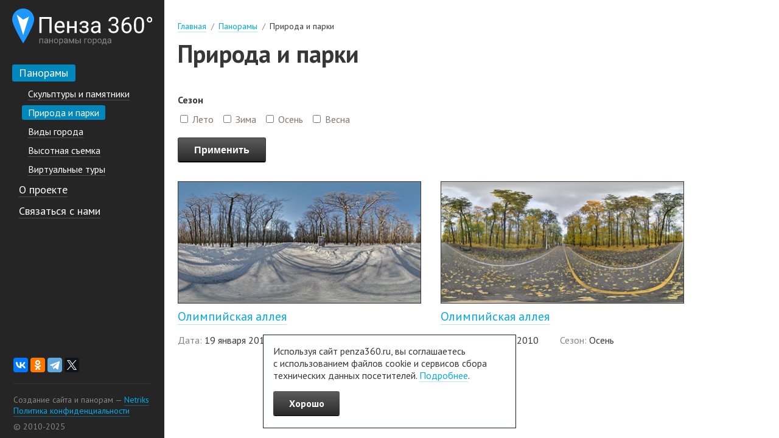

--- FILE ---
content_type: text/html; charset=UTF-8
request_url: https://penza360.ru/panoramy/priroda-i-parki
body_size: 4481
content:
<!DOCTYPE html>
<html lang="ru" dir="ltr">
	<head>
		<meta charset="utf-8" />
<link rel="canonical" href="https://penza360.ru/panoramy/priroda-i-parki" />
<meta name="viewport" content="width=device-width, initial-scale=1.0" />

		<link rel="apple-touch-icon" sizes="180x180" href="/themes/custom/front_theme/images/favicons/apple-touch-icon.png">
		<link rel="icon" type="image/png" sizes="32x32" href="/themes/custom/front_theme/images/favicons/favicon-32x32.png">
		<link rel="icon" type="image/png" sizes="16x16" href="/themes/custom/front_theme/images/favicons/favicon-16x16.png">
		<link rel="manifest" href="/themes/custom/front_theme/images/favicons/site.webmanifest">
		<link rel="mask-icon" href="/themes/custom/front_theme/images/favicons/safari-pinned-tab.svg" color="#5bbad5">
		<link rel="shortcut icon" href="/themes/custom/front_theme/images/favicons/favicon.ico">
		<meta name="msapplication-TileColor" content="#da532c">
		<meta name="msapplication-config" content="/themes/custom/front_theme/images/favicons/browserconfig.xml">
		<meta name="theme-color" content="#ffffff">
		<title>Природа и парки | Пенза 360</title>
		<link rel="stylesheet" media="all" href="/files/css/css_khKea0Wp_5mGa8TXGZCwvO1m8Zmil9mjKAzvRQroodQ.css?delta=0&amp;language=ru&amp;theme=front_theme&amp;include=eJwNx0EOgCAMBMAPYXhSA7ogydqS0gP-Xuc2FRFwwZ62cEkb_Ltyh8IL02k0r7bzZBmampuGxI0HudNq4bHi5dD-ASDFHLg" />
<link rel="stylesheet" media="all" href="/files/css/css_jV20YalxvoKP4sCq4qkPhOTBH3wouSigAFYrj_met_U.css?delta=1&amp;language=ru&amp;theme=front_theme&amp;include=eJwNx0EOgCAMBMAPYXhSA7ogydqS0gP-Xuc2FRFwwZ62cEkb_Ltyh8IL02k0r7bzZBmampuGxI0HudNq4bHi5dD-ASDFHLg" />

		
	</head>
	<body>
		
		
<div class="wrapper">
	<div class="left-column">
		<div class="header container">
			<div class="inner">
				<div class="logo">
					<a class="front-link" href="/" title=""><img title="" src="/themes/custom/front_theme/images/logo.svg" /></a>
				</div>
				<div class="block-header-cover">
					<input type="checkbox" class="menu-toggle" />
					<div class="link-block-header icon-item"></div>
					<div class="block-header">
						<div class="menu-main">
							
        <ul class="menu">
                          <li class="leaf active expanded">
                                                  <a href="/panoramy" class="active">          <span>Панорамы</span>
        </a>
                          <ul class="menu">
                          <li class="leaf">
                                <a href="/panoramy/skulptury-i-pamyatniki">          <span>Скульптуры и памятники</span>
        </a>
              </li>
                      <li class="leaf active">
                                                  <a href="/panoramy/priroda-i-parki" class="active">          <span>Природа и парки</span>
        </a>
              </li>
                      <li class="leaf">
                                <a href="/panoramy/vidy-goroda">          <span>Виды города</span>
        </a>
              </li>
                      <li class="leaf">
                                <a href="/panoramy/vysotnaya-semka">          <span>Высотная съемка</span>
        </a>
              </li>
                      <li class="leaf">
                                <a href="/panoramy/virtualnye-tury">          <span>Виртуальные туры</span>
        </a>
              </li>
        </ul>
  
              </li>
                      <li class="leaf">
                                <a href="/o-proekte">          <span>О проекте</span>
        </a>
              </li>
                      <li class="leaf">
                                <a href="/svyazatsya-s-nami">          <span>Связаться с нами</span>
        </a>
              </li>
        </ul>
  




						</div>
					</div>
				</div>
			</div>
		</div>
		<div class="footer">
			<div class="inner">
				<script src="https://yastatic.net/share2/share.js"></script>
				<div class="ya-share2" data-curtain data-shape="normal" data-services="vkontakte,odnoklassniki,telegram,twitter"></div>
				<div class="footer-bottom">
					Создание сайта и панорам &mdash; <a title="Разработка сайта &mdash; Netriks" href="http://www.netriks.ru">Netriks</a><br />
					<a href="/politika-konfidencialnosti" class="privacy-policy">Политика конфиденциальности</a><br />
					&copy; 2010-2025
				</div>
			</div>
		</div>
	</div>
	<div class="right-column">
		<div class="container content">
			
					<div class="inner">
				

<div class="breadcrumbs">
  <nav role="navigation" aria-labelledby="system-breadcrumb">
    <h2 id="system-breadcrumb" class="visually-hidden">Строка навигации</h2>
    <ol>
          <li>
                  <a href="/">Главная</a>
                <span class="sep">/</span>
      </li>
          <li>
                  <a href="/panoramy">Панорамы</a>
                <span class="sep">/</span>
      </li>
          <li>
                  Природа и парки
                <span class="sep">/</span>
      </li>
        </ol>
  </nav>
</div>



				


<h1 class="page-title">Природа и парки</h1>




							<div data-drupal-messages-fallback class="hidden"></div>


							

	<div class="view-panoramas view-page_2 js-view-dom-id-35e948e6fe3686b02b00a9e0925ec7012bc91082c209b5fe94ee83f83ba1083f">
	
	
	

	
	<form class="views-exposed-form bef-exposed-form" data-drupal-selector="views-exposed-form-panoramas-page-2" action="/panoramy/priroda-i-parki" method="get" id="views-exposed-form-panoramas-page-2" accept-charset="UTF-8">
  <fieldset data-drupal-selector="edit-season" id="edit-season--wrapper" class="fieldgroup form-composite js-form-item form-item js-form-wrapper form-wrapper">
      <legend>
    <span class="fieldset-legend">Сезон</span>
  </legend>
  <div class="fieldset-wrapper">
                <div id="edit-season" class="form-checkboxes"><div class="form-checkboxes bef-checkboxes">
                  <div class="js-form-item form-item js-form-type-checkbox form-item-season-summer js-form-item-season-summer">
        <input data-drupal-selector="edit-season-summer" type="checkbox" id="edit-season-summer" name="season[summer]" value="summer" class="form-checkbox" />

        <label for="edit-season-summer" class="option">Лето</label>
      </div>

                    <div class="js-form-item form-item js-form-type-checkbox form-item-season-winter js-form-item-season-winter">
        <input data-drupal-selector="edit-season-winter" type="checkbox" id="edit-season-winter" name="season[winter]" value="winter" class="form-checkbox" />

        <label for="edit-season-winter" class="option">Зима</label>
      </div>

                    <div class="js-form-item form-item js-form-type-checkbox form-item-season-fall js-form-item-season-fall">
        <input data-drupal-selector="edit-season-fall" type="checkbox" id="edit-season-fall" name="season[fall]" value="fall" class="form-checkbox" />

        <label for="edit-season-fall" class="option">Осень</label>
      </div>

                    <div class="js-form-item form-item js-form-type-checkbox form-item-season-spring js-form-item-season-spring">
        <input data-drupal-selector="edit-season-spring" type="checkbox" id="edit-season-spring" name="season[spring]" value="spring" class="form-checkbox" />

        <label for="edit-season-spring" class="option">Весна</label>
      </div>

      </div>
</div>

          </div>
</fieldset>
<div data-drupal-selector="edit-actions" class="form-actions js-form-wrapper form-wrapper" id="edit-actions">
<button data-drupal-selector="edit-submit-panoramas" type="submit" id="edit-submit-panoramas" value="Применить" class="button js-form-submit form-submit">Применить</button>

</div>


</form>

	

			<div class="views-row"><div class="pano-preview">  <a href="/panoramy/priroda-i-parki/olimpiyskaya-alleya-zima" hreflang="ru"><img loading="lazy" src="/files/images_preview/winter_olimpiyskaya_alleya_preview.jpg" width="400" height="200" alt="" />
</a>
</div><div class="pano-title"><a href="/panoramy/priroda-i-parki/olimpiyskaya-alleya-zima" hreflang="ru">Олимпийская аллея</a></div><div class="pano-data">
	<span class="pano-data-title">Дата:</span>
	<time datetime="2011-01-19T12:00:00Z">19 января 2011</time>
</div><div class="pano-data">
	<span class="pano-data-title">Сезон:</span>
	Зима</div></div>
			<div class="views-row"><div class="pano-preview">  <a href="/panoramy/priroda-i-parki/olimpiyskaya-alleya-osen" hreflang="ru"><img loading="lazy" src="/files/images_preview/fall_olimpiyskaya_alleya_preview.jpg" width="400" height="200" alt="" />
</a>
</div><div class="pano-title"><a href="/panoramy/priroda-i-parki/olimpiyskaya-alleya-osen" hreflang="ru">Олимпийская аллея</a></div><div class="pano-data">
	<span class="pano-data-title">Дата:</span>
	<time datetime="2010-10-16T12:00:00Z">16 октября 2010</time>
</div><div class="pano-data">
	<span class="pano-data-title">Сезон:</span>
	Осень</div></div>
		<div class="views-row row-empty"></div>
	<div class="views-row row-empty re4"></div>

		

	
	

	
	
</div>




			</div>
				</div>
		<div class="footer">
			<div class="inner">
				<div class="ya-share2" data-curtain data-shape="normal" data-services="vkontakte,odnoklassniki,telegram,twitter"></div>
				<div class="footer-bottom">
					Создание сайта и панорам &mdash; <a title="Разработка сайта &mdash; Netriks" href="http://www.netriks.ru">Netriks</a><br />
					<a href="/politika-konfidencialnosti" class="privacy-policy">Политика конфиденциальности</a><br />
					&copy; 2010-2025
				</div>
			</div>
		</div>
	</div>
</div>

		
		<script type="application/json" data-drupal-selector="drupal-settings-json">{"path":{"baseUrl":"\/","pathPrefix":"","currentPath":"taxonomy\/term\/2","currentPathIsAdmin":false,"isFront":false,"currentLanguage":"ru"},"pluralDelimiter":"\u0003","suppressDeprecationErrors":true,"clientside_validation_jquery":{"validate_all_ajax_forms":2,"force_validate_on_blur":false,"force_html5_validation":false,"messages":{"required":"\u041f\u043e\u043b\u0435 \u043e\u0431\u044f\u0437\u0430\u0442\u0435\u043b\u044c\u043d\u043e \u0434\u043b\u044f \u0437\u0430\u043f\u043e\u043b\u043d\u0435\u043d\u0438\u044f.","remote":"Please fix this field.","email":"Please enter a valid email address.","url":"Please enter a valid URL.","date":"Please enter a valid date.","dateISO":"Please enter a valid date (ISO).","number":"Please enter a valid number.","digits":"Please enter only digits.","equalTo":"Please enter the same value again.","maxlength":"Please enter no more than {0} characters.","minlength":"Please enter at least {0} characters.","rangelength":"Please enter a value between {0} and {1} characters long.","range":"Please enter a value between {0} and {1}.","max":"Please enter a value less than or equal to {0}.","min":"Please enter a value greater than or equal to {0}.","step":"Please enter a multiple of {0}."}},"colorbox":{"transition":"elastic","speed":350,"opacity":0.84999999999999998,"slideshow":false,"slideshowAuto":true,"slideshowSpeed":2500,"slideshowStart":"\u0437\u0430\u043f\u0443\u0441\u0442\u0438\u0442\u044c \u0441\u043b\u0430\u0439\u0434\u0448\u043e\u0443","slideshowStop":"\u043e\u0441\u0442\u0430\u043d\u043e\u0432\u0438\u0442\u044c \u0441\u043b\u0430\u0439\u0434\u0448\u043e\u0443","current":"{current} \u0438\u0437 {total}","previous":"","next":"","close":"","overlayClose":true,"returnFocus":true,"maxWidth":"98%","maxHeight":"98%","initialWidth":"300","initialHeight":"250","fixed":true,"scrolling":true,"mobiledetect":true,"mobiledevicewidth":"320px"},"ajaxTrustedUrl":{"\/panoramy\/priroda-i-parki":true},"user":{"uid":0,"permissionsHash":"7d948c1c4802fcc7943dfe3327b3995b518fc750aa3590948e47c68ddfe8c299"}}</script>
<script src="/files/js/js_5codQZGPbJOVEINPDST2B99dEK_gDUInA2KsE1mO2YA.js?scope=footer&amp;delta=0&amp;language=ru&amp;theme=front_theme&amp;include=eJxtyTEOAjEMBMAPBeVJVpLbOywtdmS7uOdDRYEoRzNRhRDc2xOHnMoPs18wxGCb_ztBrJJBirmhLafH9LtvDrUvRY1q6D9uZ7iV1BMv9Is-Bx-5QnflGzLcOVQ"></script>

		<div class="cookie-agreement" style="display:none;">
			<div class="container">
				Используя сайт penza360.ru, вы&nbsp;соглашаетесь с&nbsp;использованием файлов cookie и&nbsp;сервисов сбора технических данных посетителей. <a href="/politika-konfidencialnosti">Подробнее</a>.
			</div>
			<a href="#" class="cookie-agreement-button">Хорошо</a>
		</div>
		<noindex>
			<!-- Yandex.Metrika counter> --<script type="text/javascript">(function (d, w, c) { (w[c] = w[c] || []).push(function() { try { w.yaCounter6585985 = new Ya.Metrika({id:6585985, webvisor:true, clickmap:true, trackLinks:true, accurateTrackBounce:true}); } catch(e) { } }); var n = d.getElementsByTagName("script")[0], s = d.createElement("script"), f = function () { n.parentNode.insertBefore(s, n); }; s.type = "text/javascript"; s.async = true; s.src = (d.location.protocol == "https:" ? "https:" : "http:") + "//mc.yandex.ru/metrika/watch.js"; if (w.opera == "[object Opera]") { d.addEventListener("DOMContentLoaded", f, false); } else { f(); } })(document, window, "yandex_metrika_callbacks");</script><noscript><div><img src="//mc.yandex.ru/watch/6585985" style="position:absolute; left:-9999px;" alt="" /></div></noscript><!-- /Yandex.Metrika counter -->
		</noindex>
	</body>
</html>


--- FILE ---
content_type: text/css
request_url: https://penza360.ru/files/css/css_jV20YalxvoKP4sCq4qkPhOTBH3wouSigAFYrj_met_U.css?delta=1&language=ru&theme=front_theme&include=eJwNx0EOgCAMBMAPYXhSA7ogydqS0gP-Xuc2FRFwwZ62cEkb_Ltyh8IL02k0r7bzZBmampuGxI0HudNq4bHi5dD-ASDFHLg
body_size: 6105
content:
@import url('https://fonts.googleapis.com/css2?family=PT+Sans:ital,wght@0,400;0,700;1,400;1,700&display=swap');
/* @license GPL-2.0-or-later https://www.drupal.org/licensing/faq */
@font-face{font-family:'icons';font-display:swap;src:url(/themes/custom/front_theme/fonts/icons.eot?tf6yrd=);src:url(/themes/custom/front_theme/fonts/icons.eot?tf6yrd=#iefix) format('embedded-opentype'),url(/themes/custom/front_theme/fonts/icons.ttf?tf6yrd=) format('truetype'),url(/themes/custom/front_theme/fonts/icons.woff?tf6yrd=) format('woff'),url(/themes/custom/front_theme/fonts/icons.svg?tf6yrd=#icons) format('svg');font-weight:normal;font-style:normal;}html,body{width:100%;height:100%;min-width:320px;}body{font-size:16px;font-family:'PT Sans',Arial,sans-serif;font-weight:300;margin:0;padding:0;color:#373737;background:#fff;}p{margin:0 0 1.4em 0;padding:0;line-height:1.6em;}table{margin:0;margin-bottom:1.4em;padding:0;border-spacing:0;border-collapse:collapse;}tbody{border:0;}table th{border:0;padding:1.4em;text-align:left;}table td{padding:0.7em 1.4em;border:1px solid #e0e5e7;}a:link,a:visited{color:#03aae8;border-bottom:1px solid #bbe1f6;text-decoration:none;transition:all .2s ease-in-out;}a:hover{color:#CC3333;border-bottom:1px solid #F0AAAA;text-decoration:none;}h1,.title-h1{font-size:1.875em;font-weight:700;padding:1.5em 0 1em;margin:0;}h1.page-title{padding-top:0.2em;}h2,.title-h2{font-size:1.625em;font-weight:700;padding:1em 0 0.6em;margin:0;}h3,.title-h3{font-size:1.125em;font-weight:300;padding:1em 0 0.6em;margin:0;}img,a[rel="shadowbox"]{border:0;}legend{padding:0;}div.messages{padding:0.7em 0.7em 0.7em;margin-bottom:2em;border:1px solid #000;}label,.field-label{font-size:1.125em;font-weight:400;line-height:1.8em;color:#83766E;}label.error{color:#FF4400;line-height:1em;font-size:0.875em;}label.form-required{position:relative;}label.form-required:after{content:'*';position:relative;color:#FF4400;padding-left:0.3em;}fieldset{margin:0;padding:0;border:0;}*:focus{outline:none;}button::-moz-focus-inner,input[type="reset"]::-moz-focus-inner,input[type="button"]::-moz-focus-inner,input[type="submit"]::-moz-focus-inner,input[type="submit"]::-moz-focus-inner,input[type="file"] > input[type="button"]::-moz-focus-inner{border:none;-moz-box-sizing:content-box;}.form-text,.form-textarea,.form-select,.form-email{font-size:1em;margin:0;padding:0;padding-left:0.7em;box-sizing:border-box;width:100%;background-color:#fff;border:1px solid #cdd2d7;border-radius:3px;color:#828282;}.form-text,.form-select,.form-email{height:2.5em;line-height:2.5em;}.form-textarea{width:100%;max-width:100%;min-width:100%;max-height:10em;font-family:'PT Sans',Arial,sans-serif;padding:0.875em;}input:focus,textarea:focus{border-color:#2B3428;}input.form-text.error,textarea.form-textarea.error,select.form-select.error,.form-item input.error,.form-item textarea.error,.form-item select.error{border-color:#FF4400;margin-bottom:0.5em;}.form-submit,.cookie-agreement-button{font-size:1em;font-weight:600;text-align:center;cursor:pointer;box-sizing:border-box;height:2.5em;line-height:2.5em;margin:0;padding:0 1.6em;color:#fff;position:relative;border:1px solid #353535;border-bottom-color:#000000;border-radius:3px;-webkit-appearance:none;overflow:hidden;transition:all .5s;outline:none;background:#5c5c5c;background:url([data-uri]);background:-moz-linear-gradient(top,#5c5c5c 0%,#2a2a2a 100%);background:-webkit-gradient(linear,left top,left bottom,color-stop(0%,#5c5c5c),color-stop(100%,#2a2a2a));background:-webkit-linear-gradient(top,#5c5c5c 0%,#2a2a2a 100%);background:-o-linear-gradient(top,#5c5c5c 0%,#2a2a2a 100%);background:-ms-linear-gradient(top,#5c5c5c 0%,#2a2a2a 100%);background:linear-gradient(to bottom,#5c5c5c 0%,#2a2a2a 100%);filter:progid:DXImageTransform.Microsoft.gradient(startColorstr='#5c5c5c',endColorstr='#2a2a2a',GradientType=0);-webkit-box-shadow:0px 1px 0px 0px #000;-moz-box-shadow:0px 1px 0px 0px #000;box-shadow:0px 1px 0px 0px #000;}.form-submit:hover,.cookie-agreement-button:hover{border-bottom-color:#3b3b3b;background:#7f7f7f;background:url([data-uri]);background:-moz-linear-gradient(top,#7f7f7f 0%,#454545 100%);background:-webkit-gradient(linear,left top,left bottom,color-stop(0%,#7f7f7f),color-stop(100%,#454545));background:-webkit-linear-gradient(top,#7f7f7f 0%,#454545 100%);background:-o-linear-gradient(top,#7f7f7f 0%,#454545 100%);background:-ms-linear-gradient(top,#7f7f7f 0%,#454545 100%);background:linear-gradient(to bottom,#7f7f7f 0%,#454545 100%);filter:progid:DXImageTransform.Microsoft.gradient(startColorstr='#7f7f7f',endColorstr='#454545',GradientType=0);}.form-submit:active,.cookie-agreement-button:active{border-bottom-color:#3b3b3b;background:#1e1d1d;background:url([data-uri]);background:-moz-linear-gradient(top,#1e1d1d 0%,#353535 100%);background:-webkit-gradient(linear,left top,left bottom,color-stop(0%,#1e1d1d),color-stop(100%,#353535));background:-webkit-linear-gradient(top,#1e1d1d 0%,#353535 100%);background:-o-linear-gradient(top,#1e1d1d 0%,#353535 100%);background:-ms-linear-gradient(top,#1e1d1d 0%,#353535 100%);background:linear-gradient(to bottom,#1e1d1d 0%,#353535 100%);filter:progid:DXImageTransform.Microsoft.gradient(startColorstr='#1e1d1d',endColorstr='#353535',GradientType=0);}.form-submit:disabled{display:none;}.form-actions{margin:0;padding-top:1em;}.form-item{margin:0;margin-bottom:1em;}.grippie{display:none;}div.error{font-size:0.85em;font-weight:400;}.content div.error{margin-bottom:1em;padding:0.7em;background:none;}.content div.error ul{padding-left:2em;}form div.error{border:0;background:none;}.form-body div.error{font-size:0.8em;margin-top:1em;}.cookie-agreement{position:fixed;bottom:1em;left:50%;transform:translateX(-50%);width:90%;max-width:26em;padding:1em;z-index:1;box-sizing:border-box;background-clip:padding-box;background-color:#fff;border:solid 1px #141E29;}a.cookie-agreement-button{display:inline-block;color:#fff;margin-top:1em;border:0;}.toolbar a{border-bottom:0;display:block;}#cboxTitle,#cboxCurrent{display:none;}#cboxPrevious,#cboxNext,#cboxSlideshow,#cboxClose.cbox-close-plain{border:0;padding:0;margin:0;overflow:visible;font-size:1em;line-height:3em;width:3em;height:3em;margin-top:-1.5em;background-color:#fff;transition:background-color .2s ease-in-out;border-radius:0.25em;}#cboxPrevious:after,#cboxNext:after,#cboxClose.cbox-close-plain:after{font-family:'icons';font-size:1em;position:absolute;left:50%;top:50%;margin-left:-0.5em;margin-top:-0.5em;line-height:1em;width:1em;height:1em;color:#A59284;transition:all .2s ease-in-out;}#cboxPrevious:active,#cboxNext:active,#cboxSlideshow:active,#cboxClose.cbox-close-plain:active{outline:0;}#cboxPrevious{position:absolute;top:50%;left:0.5em}#cboxPrevious:after{content:'\e900'}#cboxNext{position:absolute;top:50%;right:0.5em}#cboxNext:after{content:'\e901'}#cboxClose.cbox-close-plain{position:absolute;top:0.5em;right:0.5em;display:block;opacity:1 !important;margin:0;}#cboxPrevious:hover,#cboxNext:hover,#cboxClose.cbox-close-plain:hover{background-color:#A59284;}#cboxClose.cbox-close-plain:after{content:'\e902'}#cboxPrevious:hover:after,#cboxNext:hover:after,#cboxClose.cbox-close-plain:hover:after{color:#fff;}#cboxContent,.cboxPhoto{border-radius:0;}#cboxTitle{background:rgba(0,0,0,0.8);padding:10px 16px;color:#fff;border-radius:0;}.content{position:relative;z-index:1;padding-bottom:2.5em;}.content p:last-child,.content ul li:last-child,.content ol li:last-child{margin-bottom:0;}.content strong{font-weight:600;}.content em{font-weight:300;font-style:italic;}.content strong em,.content em strong{font-weight:600;font-style:italic;}.content ul,.content ol{display:inline-block;margin-top:0;margin-bottom:1.4em;}.content ul li,.content ol li{padding-left:0.5em;line-height:1.6em;}.node-body{max-width:60em;}.node-body ul ul,.node-body ol ol{margin:0.7em 0 0;}.content-body p + ul,.content-body p + ol{margin-top:-1em;}.node-body table{max-width:100%;line-break:auto;-webkit-hyphens:auto;-ms-hyphens:auto;hyphens:auto;border:0;overflow-y:scroll;display:inline-block;}.node-body table td,.node-body table th{padding:0.7em;border:0;}.node-body table th{text-align:left;font-size:0.875em;font-weight:300;text-transform:uppercase;}.node-body table tbody tr{border-bottom:1px solid #DAD3C5;background-color:#fff;}.content img{border:0;max-width:100%;height:auto;}.item-list ul li{margin-left:1.4em;}.item-list ul{margin:0;padding:0;}.progress-disabled{display:none;}.clearfix:after{content:".";display:block;height:0;clear:both;visibility:hidden;}.node-body a.colorbox{border:0;display:inline-block;line-height:0;margin-bottom:0.3em;}.node-body .slick-slide a.colorbox{margin-bottom:0;}img.align-center,img.align-left,img.align-right{display:block;margin:1em auto;}p.text-align-center,span.text-align-center,h2.text-align-center,h3.text-align-center,h4.text-align-center{text-align:center;}p.text-align-right,span.text-align-right,h2.text-align-right,h3.text-align-right,h4.text-align-right{text-align:right;}.hidden{display:none;}.breadcrumbs{margin-top:2em;}.content .breadcrumbs ol{margin:0;padding:0;}.content .breadcrumbs ol li{display:inline;margin:0;padding-left:0;font-size:0.875em;}.sep{display:inline;padding:0 0.25em;color:#868686;}.content .breadcrumbs ol li:last-child .sep{display:none;}.wrapper{display:flex;flex-direction:column;justify-content:stretch;height:100%;width:100%;min-width:320px;}.left-column{position:fixed;width:100%;z-index:1000;height:5.5em;background-color:#252525;}.right-column{margin-top:5.5em;display:flex;flex-direction:column;justify-content:stretch;height:100%;width:100%;}.container{flex:1 0 auto;width:100%;}.inner{padding:0 1.25em;margin:0 auto;}.header .inner{display:flex;flex-wrap:wrap;justify-content:space-between;align-items:center;position:relative;padding:0.875em 1.25em;}.logo{width:60%;flex-basis:60%;height:3.750em;}a.front-link{display:inline-block;border:0;max-width:100%;height:100%;}a.front-link img{height:100%;width:auto;}.block-header-cover{width:3em;flex-basis:3em;}.left-column .footer{display:none;}.footer{padding:1.25em 0;background-color:#252525;}.ya-share2 a{border:0;}.ya-share2__container_mobile .ya-share2__badge{border-radius:3px !important;}.footer-bottom{padding-top:1.25em;margin-top:1.25em;border-top:1px solid #353535;color:#868686;}.footer-bottom a{border-bottom:1px solid #1b5a76;}.footer-bottom a:hover{border-bottom:1px solid #702121;}a.privacy-policy{display:inline-block;margin-bottom:0.5em;}.link-block-header{font-size:1em;display:block;position:relative;border:0;width:3em;height:3em;z-index:9;}.icon-item:before{font-family:'icons';font-size:2em;position:absolute;left:50%;top:50%;width:1em;height:1em;margin-left:-0.5em;margin-top:-0.5em;}.link-block-header:before{content:'\e900';color:#fff;}input.menu-toggle{font-size:1em;display:block;width:3em;height:3em;position:absolute;top:1.3em;right:1.25em;cursor:pointer;opacity:0;z-index:10;margin:0;-webkit-touch-callout:none;}input.menu-toggle:checked ~ .link-block-header:before{content:'\e901';}.block-header{position:absolute;width:100%;left:-100%;top:5.5em;padding:1em 1.25em;box-sizing:border-box;z-index:8;background:#252525;-webkit-font-smoothing:antialiased;transform-origin:0% 0%;transform:translate(-100%,0);transition:transform 0.5s cubic-bezier(0.77,0.2,0.05,1.0),opacity 0.5s,left 0.5s;opacity:0;}input.menu-toggle:checked ~ .block-header{transform:none;opacity:1;left:0;}ul.menu{margin:0;padding:0;box-sizing:border-box;}ul.menu li{margin:0;padding:0;}ul li.leaf{list-style:none;}.menu-main a{display:inline-block;font-size:1.125em;margin-bottom:0.45em;position:relative;color:#fff;border:0;padding:0.125em 0.625em;}.menu-main a:hover{color:#03aae8;}.menu-main a span{border-bottom:1px solid #505050;}.menu-main a:hover span{border-bottom:1px solid #1b5a76;}.menu-main a.active{color:#ffffff;background-color:#0088bc;border-radius:3px;}.menu-main a.active span{border:0;}.menu-main .expanded ul{margin:0 0 0 1em;padding:0;}.menu-main .expanded ul a{font-size:1em;}.menu-overlay{z-index:998;position:fixed;width:100%;left:0;top:0;background-color:rgba(0,0,0,0.6);}.view-block_map{position:relative;margin-bottom:3em;}.yandex-map{position:relative;z-index:1;width:100%;height:70vh;}.filters{position:absolute;z-index:2;top:0.625em;left:0.625em;width:14.6em;}.filter-body{float:left;margin-right:0.625em;margin-bottom:0.625em;height:1.65em;line-height:1.65em;box-sizing:border-box!important;border-width:1px;border-style:solid;border-radius:3px;background-clip:border-box;color:#000;vertical-align:middle;text-decoration:none;font-family:Arial,Helvetica,sans-serif;cursor:pointer;-webkit-transition:background-color .15s ease-out,border-color .15s ease-out,opacity .15s ease-out;transition:background-color .15s ease-out,border-color .15s ease-out,opacity .15s ease-out;display:inline-block;text-align:left;height:28px;white-space:nowrap;background-color:#fff;border-color:transparent;box-shadow:0 1px 2px 1px rgba(0,0,0,.15),0 2px 5px -3px rgba(0,0,0,.15);}.filter-title{position:relative;padding-left:1.875em;margin-bottom:1px;cursor:pointer;background:url(/themes/custom/front_theme/images/icons_small.png) no-repeat 0 0;}.filter-title.filter-category{background-position:0 -728px;}.filter-title span{-webkit-user-select:none;-moz-user-select:none;user-select:none;font-size:0.8125em;}.filter-title span:after{position:absolute;top:0;right:0.625em;content:'';width:1em;height:100%;background:url(/themes/custom/front_theme/images/arrow.svg) no-repeat 0 50%;-webkit-transition:-webkit-transform .15s ease-out;transition:transform .15s ease-out;transition:transform .15s ease-out,-webkit-transform .15s ease-out;}.filter-title.visible span:after{-webkit-transform:rotate(-180deg);transform:rotate(-180deg);}.filter-category{width:12.625em;}.filter-season{width:7.5em;}.filter-title.filter-season{background-position:0 -762px;}.filter-cover{position:relative;z-index:1000;display:block;margin-top:3px;padding:1px 0;background:#fff;-webkit-box-shadow:inset 0 0 0 1px rgba(0,0,0,.15),0 8px 30px -5px rgba(0,0,0,.5);-moz-box-shadow:inset 1px 1px 10px #aaa;box-shadow:inset 0 0 0 1px rgba(0,0,0,.15),0 8px 30px -5px rgba(0,0,0,.5);-webkit-animation:listbox__panel-show .25s ease 0 1;-moz-animation:listbox__panel-show .25s ease 0 1;animation:listbox__panel-show .25s ease 0 1;-webkit-animation-fill-mode:forwards;-moz-animation-fill-mode:forwards;animation-fill-mode:forwards;}.filter-item{color:#c8c8c8;padding:0 0.8em;}.filter-season-cover .filter-item{width:6.56em;}.filter-item input{display:none;}.filter-item .filter-item-title{font-size:0.875em;padding-left:3em;display:inline-block;line-height:2.6em;margin:0.18em 0;cursor:pointer;background:url(/themes/custom/front_theme/images/icons_small.png) no-repeat 0 -198px;}.filter-item input:checked + .filter-item-title{font-size:0.875em;color:#373737;background:url(/themes/custom/front_theme/images/icons_small.png) no-repeat 0 0;}.filter-item  input:checked + .filter-item-title.darkGreenDotIcon{background-position:0 -40px;}.filter-item .filter-item-title.darkGreenDotIcon{background-position:0 -238px;}.filter-item  input:checked + .filter-item-title.yellowDotIcon{background-position:0 -80px;}.filter-item .filter-item-title.yellowDotIcon{background-position:0 -278px;}.filter-item  input:checked + .filter-item-title.redDotIcon{background-position:0 -119px;}.filter-item .filter-item-title.redDotIcon{background-position:0 -317px;}.filter-item  input:checked + .filter-item-title.grayDotIcon{background-position:0 -158px;}.filter-item .filter-item-title.grayDotIcon{background-position:0 -357px;}.filter-item  input:checked + .filter-item-title.summer{background-position:0 -397px;}.filter-item .filter-item-title.summer{background-position:0 -565px;}.filter-item  input:checked + .filter-item-title.winter{background-position:0 -437px;}.filter-item .filter-item-title.winter{background-position:0 -605px;}.filter-item  input:checked + .filter-item-title.fall{background-position:0 -480px;}.filter-item .filter-item-title.fall{background-position:0 -648px;}.filter-item  input:checked + .filter-item-title.spring{background-position:0 -525px;}.filter-item .filter-item-title.spring{background-position:0 -688px;}.balloon-image a{border:0;}.balloon-title{font-size:1.25em;margin-bottom:0.5em;}.view-block_last_pano{margin-bottom:2.25em;}.view-panoramas .views-row{max-width:25em;margin-bottom:2.5em;}.views-row.row-empty{display:none;}.pano-preview{margin-bottom:0.5em;}.pano-preview a{display:block;line-height:0;border:0;}.pano-preview img{box-sizing:border-box;border:1px solid #373737;}.pano-title{font-size:1.25em;margin-bottom:0.5em;}.pano-data{line-height:2em;display:inline-block;width:49%;}.node-pano .pano-data{line-height:1.5em;max-width:15em;}.pano-data.pano-category{display:block;width:100%;font-weight:400;}.pano-data-title{color:#868686;}.views-exposed-form{width:100%;flex-basis:100%;margin-bottom:2em;}.views-exposed-form fieldset{margin-bottom:0;}.views-exposed-form .fieldset-legend{font-weight:700;}.form-checkboxes{margin-top:0.5em;}.form-checkboxes .form-item{display:inline-block;margin-bottom:0;margin-right:0.5em;}.views-exposed-form label{font-size:1em;}.views-exposed-form .button{margin-right:0.5em;}#edit-reset{background:none;color:#373737;}#edit-reset:hover{background:#dfdfdf;}#pano{width:100%;height:70vh;}.pano-panorama{margin-top:2em;}.block-views-block-panoramas-block-point,.block-views-block-panoramas-block-other{margin-top:2em;padding:0 1em;}.block-message{margin-top:2.5em;max-width:30em;}.user-login-form{max-width:15em;}.webform-confirmation{font-size:18px;padding:2.1em;}.webform-confirmation p{margin:0;}div.messages{margin:0;padding-left:0.7em;}.webform-client-form .form-checkbox{display:inline-block;width:1.4em;}.webform-component--politika-konfidencialnosti .form-item label{font-weight:400;line-height:1.4em;}.captcha .description{display:none;}.captcha img{margin-bottom:0.3em;}.captcha__title{display:none;}.form-item-captcha-response label{margin-right:1em;}.form-item-captcha-response .form-text{max-width:10em;}.description{color:#999999;font-size:0.7em;}.visually-hidden{display:none;}.webform-submission-form div.messages{padding:0;margin:0 0 1em 0;border:0;}.form-managed-file .form-file{margin-bottom:1em;}.form-managed-file .form-submit{margin-bottom:1em;height:2em;line-height:2em;color:#FF3B09;border-radius:0 1em 1em 0;background-color:#fff;transform:rotate(0deg);transition:color .2s ease-in-out;}.form-managed-file .form-submit:hover{color:#D23108;}.webform-submission-form .messages{font-weight:700;font-size:1.125em;}.ajax-progress{display:inline-block;text-align:center;height:2em;width:8.7em;padding:0.12em 0;overflow:hidden;}.ajax-progress .throbber{float:none;margin:0 auto;background:none;}.throbber,.throbber:after{border-radius:50%;width:2em;height:2em;}.throbber{font-size:10px;width:1em;height:1em;position:relative;text-indent:-9999em;border-top:1em solid rgba(36,40,44,0.2);border-right:1em solid rgba(36,40,44,0.2);border-bottom:1em solid rgba(36,40,44,0.2);border-left:1em solid #FF3B09;-webkit-transform:translateZ(0);-ms-transform:translateZ(0);transform:translateZ(0);-webkit-animation:load8 1.1s infinite linear;animation:load8 1.1s infinite linear;}@-webkit-keyframes load8{0%{-webkit-transform:rotate(0deg);transform:rotate(0deg);}100%{-webkit-transform:rotate(360deg);transform:rotate(360deg);}}@keyframes load8{0%{-webkit-transform:rotate(0deg);transform:rotate(0deg);}100%{-webkit-transform:rotate(360deg);transform:rotate(360deg);}}.ajax-progress .message{display:none;}.form-link-call,.form-link-price,.form-link-question{max-width:24em;}.form-link-map{max-width:50em;height:28.125em;}.item-list-pager{width:100%;padding:0;margin:1em 0;overflow:hidden;}.item-list-pager .pager__items{float:left;left:50%;position:relative;text-align:center;margin:0;padding:0;}ul.pager__items li{right:50%;position:relative;list-style:none;display:inline-block;margin:0 0.35em;padding:0;text-align:center;line-height:2em;}ul.pager__items a{font-size:1.125em;height:1em;width:1em;padding:0.2em 0.5em;line-height:1em;border:0;}ul.pager__items .pager__item--previous a,ul.pager__items .pager__item--next a{display:block;font-family:'icons';font-size:1.5em;border:0;position:relative;color:#03aae8;padding:0.2em 0;line-height:0.75em;}ul.pager__items .pager__item--previous a:hover,ul.pager__items .pager__item--next a:hover{color:#CC3333;}.pager__items .is-active a{color:#fff;background-color:#44b6eb;border-radius:3px;}.pager__item--ellipsis{height:1.75em;width:1.75em;line-height:1.75em;}@media screen and (min-width:760px){.view-panoramas{display:flex;flex-wrap:wrap;justify-content:space-between;max-width:52em;}.view-panoramas .views-row{width:calc(50% - 1em);flex-basis:calc(50% - 1em);}.filters{width:26em;}.pano-data-title{display:inline-block;}.pano-data .field_date,.pano-data .field_pano_season{display:inline-block;}}@media screen and (min-width:980px){h1,.title-h1{font-size:2.5em;}h2,.title-h2{font-size:2em;}h3,.title-h3{font-size:1.5em;}.node-body table{overflow-y:unset;display:table;}img.align-left{display:block;float:left;margin-right:1em;margin-bottom:1em;}img.align-right{display:block;float:right;margin-left:1em;margin-bottom:1em;}.wrapper{flex-direction:row;justify-content:stretch;flex-wrap:wrap;}.left-column{top:0;left:0;right:0;height:100%;width:16.875em;flex-basis:16.875em;display:flex;justify-content:stretch;flex-direction:column;background-color:#252525;z-index:100;}.right-column{flex:1;margin-left:16.875em;margin-top:0;}.inner{padding:0 1.4em;}.header{height:100%;flex:1;}.logo{width:100%;flex-basis:100%;margin-bottom:2em;}.block-header-cover{width:100%;flex-basis:100%;background:none;}input.menu-toggle,.link-block-header{display:none;}.block-header{position:relative;width:100%;top:0;left:0;padding:0;transform:none;transition:none;opacity:1;}.left-column .footer{display:block;height:7em;flex-basis:7em;}.footer-bottom{font-size:0.875em;}.right-column .footer{display:none;}.view-block_last_pano{margin-bottom:0;}}@media screen and (min-width:1280px){}@media screen and (min-width:1300px){.view-panoramas{max-width:78em;}.view-panoramas .views-row{width:calc(100%/3 - 1em);flex-basis:calc(100%/3 - 1em);}.views-row.row-empty:not(.re4){display:block;}}@media screen and (min-width:1800px){.view-panoramas{max-width:unset;}.view-panoramas .views-row{width:calc(25% - 1em);flex-basis:calc(25% - 1em);}.views-row.row-empty.re4{display:block;}}


--- FILE ---
content_type: image/svg+xml
request_url: https://penza360.ru/themes/custom/front_theme/images/logo.svg
body_size: 2750
content:
<?xml version="1.0" encoding="utf-8"?>
<!-- Generator: Adobe Illustrator 27.3.1, SVG Export Plug-In . SVG Version: 6.00 Build 0)  -->
<svg version="1.1" id="Слой_1" xmlns="http://www.w3.org/2000/svg" xmlns:xlink="http://www.w3.org/1999/xlink" x="0px" y="0px"
	 viewBox="0 0 224.8 58.7" style="enable-background:new 0 0 224.8 58.7;" xml:space="preserve">
<style type="text/css">
	.st0{fill:#1E98FF;}
	.st1{fill:#FFFFFF;}
	.st2{fill:#868686;}
</style>
<g>
	<path class="st0" d="M17.7,0C7.9,0,0,7.9,0,17.6C0,27.4,17.7,56,17.7,56s17.6-28.6,17.6-38.4C35.3,7.9,27.4,0,17.7,0L17.7,0z
		 M8.7,23.5"/>
</g>
<polygon class="st1" points="27,13 17.7,17.8 7.2,9.8 17.7,42.9 "/>
<g>
	<path class="st1" d="M63.2,39.4h-3.4V16.6H47.2v22.8h-3.4V13.8h19.4V39.4z"/>
	<path class="st1" d="M76.7,39.7c-2.6,0-4.7-0.8-6.3-2.5s-2.4-4-2.4-6.8v-0.6c0-1.9,0.4-3.6,1.1-5.1s1.7-2.6,3-3.5s2.7-1.3,4.2-1.3
		c2.5,0,4.4,0.8,5.8,2.4s2.1,4,2.1,7v1.4H71.3c0,1.9,0.6,3.4,1.6,4.5s2.4,1.7,4,1.7c1.1,0,2.1-0.2,2.9-0.7s1.5-1.1,2.1-1.9l2,1.5
		C82.3,38.5,79.9,39.7,76.7,39.7z M76.3,22.7c-1.3,0-2.4,0.5-3.3,1.4s-1.4,2.3-1.7,4h9.5v-0.2c-0.1-1.7-0.5-2.9-1.3-3.8
		S77.7,22.7,76.3,22.7z"/>
	<path class="st1" d="M103.5,39.4h-3.3v-8.1h-8.7v8.1h-3.3v-19h3.3v8.2h8.7v-8.2h3.3V39.4z"/>
	<path class="st1" d="M119.1,25.6c0-0.9-0.3-1.6-1-2.1s-1.6-0.8-2.8-0.8c-1.1,0-2.1,0.3-2.9,0.9s-1.2,1.3-1.2,2.1h-3.2
		c0-1.7,0.7-3,2.1-4.1s3.1-1.6,5.2-1.6c2.2,0,4,0.5,5.2,1.4c1.2,1,1.9,2.3,1.9,4.1c0,0.9-0.3,1.6-0.8,2.4s-1.2,1.3-2.2,1.7
		c2.2,0.7,3.3,2.2,3.3,4.4c0,1.7-0.7,3.1-2,4.1s-3.1,1.5-5.4,1.5c-2.2,0-4-0.5-5.4-1.6s-2.1-2.5-2.1-4.4h3.2c0,0.9,0.4,1.7,1.2,2.4
		s1.9,1,3.1,1c1.2,0,2.2-0.3,3-0.9c0.8-0.6,1.1-1.3,1.1-2.2c0-1.1-0.3-1.8-1-2.3c-0.6-0.5-1.6-0.7-3-0.7h-3.3v-2.8h3.5
		C118,28.3,119.1,27.4,119.1,25.6z"/>
	<path class="st1" d="M138.7,39.4c-0.2-0.4-0.3-1-0.5-2c-1.5,1.6-3.3,2.4-5.4,2.4c-1.9,0-3.4-0.5-4.6-1.6s-1.8-2.4-1.8-4
		c0-2,0.8-3.5,2.3-4.6s3.6-1.6,6.4-1.6h3.2v-1.5c0-1.1-0.3-2-1-2.7s-1.7-1-3-1c-1.2,0-2.1,0.3-2.9,0.9s-1.2,1.3-1.2,2.1h-3.3
		c0-0.9,0.3-1.9,1-2.8s1.6-1.6,2.7-2.1s2.4-0.8,3.8-0.8c2.2,0,3.9,0.5,5.2,1.6s1.9,2.6,1.9,4.5V35c0,1.7,0.2,3.1,0.7,4.2v0.3H138.7z
		 M133.3,36.9c1,0,2-0.3,2.9-0.8s1.6-1.2,2-2.1v-3.9h-2.5c-4,0-6,1.2-6,3.5c0,1,0.3,1.8,1,2.4S132.2,36.9,133.3,36.9z"/>
	<path class="st1" d="M159.8,25h2.4c1.5,0,2.7-0.4,3.6-1.2s1.3-1.8,1.3-3.2c0-3-1.5-4.5-4.5-4.5c-1.4,0-2.5,0.4-3.4,1.2
		s-1.3,1.9-1.3,3.2h-3.3c0-2,0.7-3.7,2.2-5.1s3.4-2,5.7-2c2.4,0,4.3,0.6,5.7,1.9s2.1,3.1,2.1,5.3c0,1.1-0.4,2.2-1.1,3.2
		s-1.7,1.8-2.9,2.3c1.4,0.4,2.5,1.2,3.3,2.2s1.2,2.3,1.2,3.8c0,2.3-0.8,4.1-2.2,5.5s-3.5,2-5.9,2s-4.4-0.7-5.9-2s-2.3-3-2.3-5.2h3.3
		c0,1.3,0.4,2.4,1.3,3.2s2.1,1.2,3.5,1.2c1.6,0,2.8-0.4,3.6-1.2s1.2-2,1.2-3.5c0-1.5-0.5-2.6-1.4-3.4s-2.2-1.2-4-1.2h-2.4V25z"/>
	<path class="st1" d="M188.1,13.8v2.8h-0.6c-2.5,0-4.5,0.8-6,2.2s-2.4,3.5-2.6,6.1c1.3-1.5,3.2-2.3,5.5-2.3c2.2,0,4,0.8,5.3,2.4
		s2,3.6,2,6.1c0,2.6-0.7,4.7-2.2,6.3s-3.4,2.4-5.8,2.4c-2.4,0-4.4-0.9-6-2.8s-2.3-4.3-2.3-7.3v-1.2c0-4.7,1-8.3,3-10.8s5-3.8,9-3.8
		H188.1z M183.8,25.3c-1.1,0-2.1,0.3-3.1,1s-1.6,1.5-2,2.5V30c0,2.1,0.5,3.8,1.4,5.1s2.1,1.9,3.6,1.9c1.5,0,2.6-0.5,3.5-1.6
		s1.3-2.5,1.3-4.2c0-1.8-0.4-3.2-1.3-4.3S185.2,25.3,183.8,25.3z"/>
	<path class="st1" d="M211.6,28.5c0,3.8-0.7,6.6-2,8.5s-3.3,2.8-6.1,2.8c-2.7,0-4.8-0.9-6.1-2.7s-2-4.5-2-8.1v-4.3
		c0-3.8,0.7-6.6,2-8.4s3.3-2.7,6.1-2.7c2.8,0,4.8,0.9,6.1,2.6s2,4.5,2,8.2V28.5z M208.3,24c0-2.8-0.4-4.8-1.2-6s-2-1.9-3.7-1.9
		c-1.7,0-2.9,0.6-3.6,1.9s-1.2,3.2-1.2,5.8V29c0,2.8,0.4,4.8,1.2,6.1s2,2,3.6,2c1.6,0,2.8-0.6,3.6-1.9s1.2-3.2,1.2-5.9V24z"/>
	<path class="st1" d="M215.9,18c0-1.2,0.4-2.3,1.3-3.2s1.9-1.4,3.2-1.4c1.2,0,2.3,0.5,3.1,1.4s1.3,2,1.3,3.2c0,1.2-0.4,2.3-1.3,3.2
		s-1.9,1.3-3.1,1.3c-1.2,0-2.3-0.4-3.2-1.3S215.9,19.3,215.9,18z M220.4,20.3c0.6,0,1.2-0.2,1.6-0.6s0.7-1,0.7-1.6
		c0-0.7-0.2-1.2-0.7-1.7s-1-0.7-1.6-0.7c-0.6,0-1.2,0.2-1.6,0.7c-0.4,0.5-0.7,1-0.7,1.6s0.2,1.2,0.7,1.6
		C219.2,20.1,219.8,20.3,220.4,20.3z"/>
</g>
<g>
	<path class="st2" d="M49.7,55.9h-1.3v-6.4h-3.4v6.4h-1.3v-7.4h5.9V55.9z"/>
	<path class="st2" d="M56.3,55.9c-0.1-0.1-0.1-0.4-0.2-0.8c-0.6,0.6-1.3,0.9-2.1,0.9c-0.7,0-1.3-0.2-1.8-0.6
		c-0.5-0.4-0.7-0.9-0.7-1.6c0-0.8,0.3-1.4,0.9-1.8c0.6-0.4,1.4-0.6,2.5-0.6h1.2v-0.6c0-0.4-0.1-0.8-0.4-1.1
		c-0.3-0.3-0.7-0.4-1.2-0.4c-0.5,0-0.8,0.1-1.1,0.3S53,50.2,53,50.5h-1.3c0-0.4,0.1-0.7,0.4-1.1c0.3-0.3,0.6-0.6,1.1-0.8
		c0.4-0.2,0.9-0.3,1.5-0.3c0.9,0,1.5,0.2,2,0.6c0.5,0.4,0.7,1,0.8,1.8v3.4c0,0.7,0.1,1.2,0.3,1.6v0.1H56.3z M54.2,54.9
		c0.4,0,0.8-0.1,1.1-0.3s0.6-0.5,0.8-0.8v-1.5h-1c-1.5,0-2.3,0.5-2.3,1.4c0,0.4,0.1,0.7,0.4,0.9S53.8,54.9,54.2,54.9z"/>
	<path class="st2" d="M65.4,55.9h-1.3v-3.2h-3.4v3.2h-1.3v-7.4h1.3v3.2h3.4v-3.2h1.3V55.9z"/>
	<path class="st2" d="M67.1,52.1c0-0.7,0.1-1.4,0.4-2c0.3-0.6,0.7-1,1.2-1.3c0.5-0.3,1.1-0.5,1.7-0.5c1,0,1.8,0.3,2.4,1
		c0.6,0.7,0.9,1.6,0.9,2.8v0.1c0,0.7-0.1,1.4-0.4,1.9c-0.3,0.6-0.7,1-1.2,1.3c-0.5,0.3-1.1,0.5-1.8,0.5c-1,0-1.8-0.3-2.4-1
		C67.4,54.3,67.1,53.4,67.1,52.1L67.1,52.1z M68.4,52.3c0,0.8,0.2,1.5,0.6,2c0.4,0.5,0.9,0.7,1.5,0.7c0.6,0,1.2-0.3,1.5-0.8
		c0.4-0.5,0.6-1.2,0.6-2.1c0-0.8-0.2-1.5-0.6-2c-0.4-0.5-0.9-0.8-1.5-0.8c-0.6,0-1.1,0.2-1.5,0.7S68.4,51.3,68.4,52.3z"/>
	<path class="st2" d="M81.7,52.3c0,1.1-0.3,2-0.8,2.7s-1.2,1-2.1,1c-0.9,0-1.6-0.3-2.1-0.9v3.6h-1.3V48.5h1.2l0.1,0.8
		c0.5-0.6,1.2-1,2.1-1c0.9,0,1.6,0.3,2.1,1c0.5,0.7,0.8,1.6,0.8,2.8V52.3z M80.4,52.1c0-0.8-0.2-1.5-0.5-2s-0.8-0.7-1.5-0.7
		c-0.8,0-1.3,0.3-1.7,1V54c0.4,0.7,1,1,1.7,1c0.6,0,1.1-0.2,1.4-0.7C80.2,53.8,80.4,53.1,80.4,52.1z"/>
	<path class="st2" d="M87.9,55.9c-0.1-0.1-0.1-0.4-0.2-0.8c-0.6,0.6-1.3,0.9-2.1,0.9c-0.7,0-1.3-0.2-1.8-0.6
		c-0.5-0.4-0.7-0.9-0.7-1.6c0-0.8,0.3-1.4,0.9-1.8c0.6-0.4,1.4-0.6,2.5-0.6h1.2v-0.6c0-0.4-0.1-0.8-0.4-1.1
		c-0.3-0.3-0.7-0.4-1.2-0.4c-0.5,0-0.8,0.1-1.1,0.3s-0.5,0.5-0.5,0.8h-1.3c0-0.4,0.1-0.7,0.4-1.1c0.3-0.3,0.6-0.6,1.1-0.8
		c0.4-0.2,0.9-0.3,1.5-0.3c0.9,0,1.5,0.2,2,0.6c0.5,0.4,0.7,1,0.8,1.8v3.4c0,0.7,0.1,1.2,0.3,1.6v0.1H87.9z M85.8,54.9
		c0.4,0,0.8-0.1,1.1-0.3s0.6-0.5,0.8-0.8v-1.5h-1c-1.5,0-2.3,0.5-2.3,1.4c0,0.4,0.1,0.7,0.4,0.9S85.3,54.9,85.8,54.9z"/>
	<path class="st2" d="M95.2,54.2l2.5-5.7h1.6v7.4H98v-5.4l-2.4,5.4h-0.9l-2.4-5.5v5.5H91v-7.4h1.6L95.2,54.2z"/>
	<path class="st2" d="M102.7,51h1.9c0.8,0,1.5,0.2,2,0.7s0.7,1,0.7,1.7c0,0.7-0.3,1.3-0.8,1.8s-1.2,0.7-2,0.7h-3.1v-7.4h1.3V51z
		 M102.7,52.1v2.8h1.9c0.5,0,0.8-0.1,1.1-0.4c0.3-0.2,0.4-0.6,0.4-1c0-0.4-0.1-0.7-0.4-1c-0.3-0.3-0.6-0.4-1.1-0.4H102.7z M110,55.9
		h-1.3v-7.4h1.3V55.9z"/>
	<path class="st2" d="M120.4,49.5H117v6.4h-1.3v-7.4h4.7V49.5z"/>
	<path class="st2" d="M121,52.1c0-0.7,0.1-1.4,0.4-2c0.3-0.6,0.7-1,1.2-1.3c0.5-0.3,1.1-0.5,1.7-0.5c1,0,1.8,0.3,2.4,1
		c0.6,0.7,0.9,1.6,0.9,2.8v0.1c0,0.7-0.1,1.4-0.4,1.9c-0.3,0.6-0.7,1-1.2,1.3c-0.5,0.3-1.1,0.5-1.8,0.5c-1,0-1.8-0.3-2.4-1
		C121.3,54.3,121,53.4,121,52.1L121,52.1z M122.3,52.3c0,0.8,0.2,1.5,0.6,2c0.4,0.5,0.9,0.7,1.5,0.7c0.6,0,1.2-0.3,1.5-0.8
		c0.4-0.5,0.6-1.2,0.6-2.1c0-0.8-0.2-1.5-0.6-2c-0.4-0.5-0.9-0.8-1.5-0.8c-0.6,0-1.1,0.2-1.5,0.7S122.3,51.3,122.3,52.3z"/>
	<path class="st2" d="M135.6,52.3c0,1.1-0.3,2-0.8,2.7s-1.2,1-2.1,1c-0.9,0-1.6-0.3-2.1-0.9v3.6h-1.3V48.5h1.2l0.1,0.8
		c0.5-0.6,1.2-1,2.1-1c0.9,0,1.6,0.3,2.1,1c0.5,0.7,0.8,1.6,0.8,2.8V52.3z M134.3,52.1c0-0.8-0.2-1.5-0.5-2s-0.8-0.7-1.5-0.7
		c-0.8,0-1.3,0.3-1.7,1V54c0.4,0.7,1,1,1.7,1c0.6,0,1.1-0.2,1.4-0.7C134.2,53.8,134.3,53.1,134.3,52.1z"/>
	<path class="st2" d="M136.9,52.1c0-0.7,0.1-1.4,0.4-2c0.3-0.6,0.7-1,1.2-1.3c0.5-0.3,1.1-0.5,1.7-0.5c1,0,1.8,0.3,2.4,1
		c0.6,0.7,0.9,1.6,0.9,2.8v0.1c0,0.7-0.1,1.4-0.4,1.9c-0.3,0.6-0.7,1-1.2,1.3c-0.5,0.3-1.1,0.5-1.8,0.5c-1,0-1.8-0.3-2.4-1
		C137.2,54.3,136.9,53.4,136.9,52.1L136.9,52.1z M138.1,52.3c0,0.8,0.2,1.5,0.6,2c0.4,0.5,0.9,0.7,1.5,0.7c0.6,0,1.2-0.3,1.5-0.8
		c0.4-0.5,0.6-1.2,0.6-2.1c0-0.8-0.2-1.5-0.6-2c-0.4-0.5-0.9-0.8-1.5-0.8c-0.6,0-1.1,0.2-1.5,0.7S138.1,51.3,138.1,52.3z"/>
	<path class="st2" d="M144.6,54.9l0.4-0.5c0.5-0.6,0.8-1.6,0.8-2.9l0.1-3h4.8v6.4h1v3.2h-1.3v-2.2h-5.2v2.2h-1.3l0-3.2H144.6z
		 M146.1,54.9h3.4v-5.2h-2.3l-0.1,1.8C147.1,52.9,146.8,54,146.1,54.9z"/>
	<path class="st2" d="M157.7,55.9c-0.1-0.1-0.1-0.4-0.2-0.8c-0.6,0.6-1.3,0.9-2.1,0.9c-0.7,0-1.3-0.2-1.8-0.6
		c-0.5-0.4-0.7-0.9-0.7-1.6c0-0.8,0.3-1.4,0.9-1.8c0.6-0.4,1.4-0.6,2.5-0.6h1.2v-0.6c0-0.4-0.1-0.8-0.4-1.1
		c-0.3-0.3-0.7-0.4-1.2-0.4c-0.5,0-0.8,0.1-1.1,0.3s-0.5,0.5-0.5,0.8h-1.3c0-0.4,0.1-0.7,0.4-1.1c0.3-0.3,0.6-0.6,1.1-0.8
		c0.4-0.2,0.9-0.3,1.5-0.3c0.9,0,1.5,0.2,2,0.6c0.5,0.4,0.7,1,0.8,1.8v3.4c0,0.7,0.1,1.2,0.3,1.6v0.1H157.7z M155.6,54.9
		c0.4,0,0.8-0.1,1.1-0.3s0.6-0.5,0.8-0.8v-1.5h-1c-1.5,0-2.3,0.5-2.3,1.4c0,0.4,0.1,0.7,0.4,0.9S155.2,54.9,155.6,54.9z"/>
</g>
</svg>
